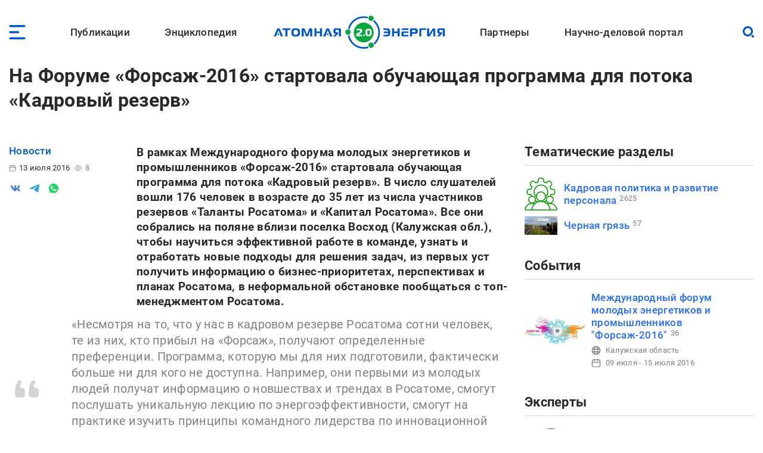

--- FILE ---
content_type: image/svg+xml
request_url: https://www.atomic-energy.ru/themes/custom/aenergy/images/social/rutube.svg
body_size: 476
content:
<svg width="24" height="24" viewBox="0 0 24 24" fill="none" xmlns="http://www.w3.org/2000/svg">
<path fill-rule="evenodd" clip-rule="evenodd" d="M18 3H6C4.34315 3 3 4.34315 3 6V18C3 19.6569 4.34315 21 6 21H18C19.6569 21 21 19.6569 21 18V6C21 4.34315 19.6569 3 18 3ZM6 2C3.79086 2 2 3.79086 2 6V18C2 20.2091 3.79086 22 6 22H18C20.2091 22 22 20.2091 22 18V6C22 3.79086 20.2091 2 18 2H6Z" fill="white"/>
<path d="M17.9018 7.11636C18.5083 7.11636 19 6.62469 19 6.01818C19 5.41167 18.5083 4.92 17.9018 4.92C17.2953 4.92 16.8036 5.41167 16.8036 6.01818C16.8036 6.62469 17.2953 7.11636 17.9018 7.11636Z" fill="white"/>
<path d="M14.1117 7.11636H5.27271V17H7.7329V13.7845H12.447L14.5979 17H17.3527L14.9809 13.7696C15.7175 13.6511 16.2478 13.3696 16.5719 12.925C16.896 12.4805 17.0581 11.7692 17.0581 10.8209V10.08C17.0581 9.51688 16.9991 9.07235 16.896 8.73151C16.7929 8.39071 16.6161 8.09436 16.3657 7.82763C16.1005 7.57572 15.8059 7.39789 15.4523 7.27935C15.0988 7.17563 14.6568 7.11636 14.1117 7.11636ZM13.714 11.6062H7.7329V9.2946H13.714C14.0528 9.2946 14.2885 9.35387 14.4064 9.4576C14.5242 9.56133 14.5979 9.75396 14.5979 10.0355V10.8653C14.5979 11.1617 14.5242 11.3543 14.4064 11.458C14.2885 11.5618 14.0528 11.6062 13.714 11.6062Z" fill="white"/>
</svg>

--- FILE ---
content_type: image/svg+xml
request_url: https://www.atomic-energy.ru/themes/custom/aenergy/images/social/tg.svg
body_size: 505
content:
<svg width="24" height="24" viewBox="0 0 24 24" fill="none" xmlns="http://www.w3.org/2000/svg">
<path fill-rule="evenodd" clip-rule="evenodd" d="M24 12C24 18.627 18.627 24 12 24C5.373 24 0 18.627 0 12C0 5.373 5.373 0 12 0C18.627 0 24 5.373 24 12ZM12.43 8.859C11.263 9.344 8.93 10.349 5.432 11.873C4.864 12.099 4.566 12.32 4.539 12.536C4.493 12.902 4.951 13.046 5.573 13.241C5.658 13.268 5.746 13.295 5.836 13.325C6.449 13.524 7.273 13.757 7.701 13.766C8.09 13.774 8.524 13.614 9.003 13.286C12.271 11.079 13.958 9.964 14.064 9.94C14.139 9.923 14.243 9.901 14.313 9.964C14.383 10.026 14.376 10.144 14.369 10.176C14.323 10.369 12.529 12.038 11.599 12.902C11.309 13.171 11.104 13.362 11.062 13.406C10.968 13.503 10.872 13.596 10.78 13.685C10.21 14.233 9.784 14.645 10.804 15.317C11.294 15.64 11.686 15.907 12.077 16.173C12.504 16.464 12.93 16.754 13.482 17.116C13.622 17.208 13.756 17.303 13.887 17.396C14.384 17.751 14.831 18.069 15.383 18.019C15.703 17.989 16.035 17.688 16.203 16.789C16.6 14.663 17.382 10.059 17.563 8.161C17.574 8.00341 17.5673 7.84509 17.543 7.689C17.5285 7.56293 17.4671 7.44693 17.371 7.364C17.228 7.247 17.006 7.222 16.906 7.224C16.455 7.232 15.763 7.473 12.43 8.859Z" fill="#3390EC"/>
</svg>


--- FILE ---
content_type: image/svg+xml
request_url: https://www.atomic-energy.ru/files/taxonomy/hrdevelopment.svg
body_size: 1607
content:
<?xml version="1.0" encoding="UTF-8"?>
<svg id="Layer_2" data-name="Layer 2" xmlns="http://www.w3.org/2000/svg" viewBox="0 0 90.72 90.78">
  <defs>
    <style>
      .cls-1 {
        fill: #049600;
        stroke-width: 0px;
      }
    </style>
  </defs>
  <g id="Layer_1-2" data-name="Layer 1">
    <path class="cls-1" d="m90.48,85.64c-3-8.07-8.67-13.27-15.84-14.83,5.43-2.55,7.77-9.02,5.22-14.46-1.32-2.82-3.79-4.93-6.78-5.81.31-.8.6-1.61.84-2.43h3.91c3.87,0,7-3.13,7-7v-3.31c0-3.87-3.13-7-7-7h-3.9c-.56-1.9-1.31-3.74-2.23-5.5l2.73-2.72c2.69-2.73,2.69-7.11,0-9.84l-2.37-2.33c-2.73-2.7-7.12-2.7-9.85,0l-2.56,2.57c-1.79-1-3.69-1.81-5.65-2.41v-3.57c0-3.87-3.13-7-7-7h-3.32c-3.87,0-7,3.13-7,7v3.57c-1.96.6-3.86,1.41-5.65,2.41l-2.52-2.57c-2.73-2.7-7.12-2.7-9.85,0l-2.37,2.37c-2.69,2.73-2.69,7.11,0,9.84l2.73,2.72c-.92,1.75-1.67,3.6-2.22,5.5h-3.91c-3.87,0-7,3.13-7,7v3.35c0,3.87,3.13,7,7,7h3.9c.25.82.54,1.63.85,2.43-5.74,1.75-8.98,7.82-7.24,13.56.88,2.91,2.94,5.31,5.68,6.63-7.17,1.6-12.81,6.76-15.84,14.83-.73,1.97.27,4.17,2.24,4.9.42.16.87.24,1.32.24h83.12c2.1,0,3.81-1.72,3.8-3.82,0-.45-.08-.9-.24-1.32Zm-27.35-14.23c-.4-.36-.79-.71-1.21-1-1.54-1.22-3.22-2.26-5-3.1.93-.39,1.83-.83,2.71-1.32l2.12,2.12h0c1,1.14,2.23,2.06,3.61,2.7-.75.16-1.5.36-2.23.6Zm15.23-10.43c0,4.6-3.72,8.32-8.32,8.32s-8.32-3.72-8.32-8.32,3.72-8.32,8.32-8.32h0c4.6,0,8.32,3.72,8.32,8.32Zm-59.34-14.48c-.13-.58-.65-1-1.25-1h-4.88c-2.42,0-4.38-1.97-4.39-4.39v-3.31c0-2.42,1.97-4.38,4.39-4.39h4.88c.6,0,1.11-.42,1.25-1,.6-2.34,1.51-4.6,2.71-6.7.28-.5.19-1.13-.21-1.54l-3.41-3.41c-1.71-1.71-1.71-4.49,0-6.2l2.37-2.37c1.72-1.71,4.49-1.71,6.21,0l3.26,3.26c.42.42,1.07.5,1.57.19,2.14-1.26,4.44-2.22,6.84-2.86.58-.13,1-.64,1-1.24v-4.54c0-2.42,1.96-4.38,4.38-4.38h3.36c2.42,0,4.38,1.96,4.38,4.38h0v4.54c0,.6.42,1.11,1,1.24,2.39.65,4.69,1.63,6.82,2.9.5.31,1.15.23,1.57-.19l3.26-3.26c1.72-1.71,4.49-1.71,6.21,0l2.37,2.37c1.71,1.71,1.71,4.49,0,6.2l-3.4,3.4c-.41.41-.5,1.04-.21,1.55,1.19,2.1,2.1,4.36,2.7,6.7.14.58.65.99,1.25,1h4.88c2.42,0,4.38,1.97,4.39,4.39v3.35c0,2.42-1.97,4.38-4.39,4.39h-4.98c-.6,0-1.12.42-1.25,1-.33,1.23-.74,2.44-1.23,3.61h-.47c-5.97,0-10.83,4.82-10.89,10.79,0,.75.09,1.5.25,2.23-.05.01-.1.03-.15.06-1.87,1.11-3.86,1.99-5.93,2.63-1.04-.31-2.1-.56-3.17-.74,4.69-1.72,8.09-5.82,8.91-10.75,8.26-7.54,8.83-20.35,1.29-28.61-7.54-8.26-20.35-8.83-28.61-1.29-8.26,7.54-8.83,20.35-1.29,28.61.41.45.84.88,1.29,1.29.82,4.93,4.23,9.03,8.92,10.75-1.07.18-2.13.43-3.17.74-2.08-.64-4.07-1.53-5.93-2.64h-.15c.16-.73.24-1.48.24-2.23.02-6.02-4.84-10.92-10.86-10.94-.01,0-.02,0-.03,0h-.47c-.49-1.17-.9-2.37-1.23-3.59Zm12.58,4c-6.13-7.6-4.94-18.73,2.66-24.86s18.73-4.94,24.86,2.66c5.23,6.48,5.23,15.72,0,22.2-.87-7.6-7.74-13.05-15.34-12.18-6.4.73-11.45,5.78-12.18,12.18Zm13.76-9.64c6.24,0,11.29,5.05,11.29,11.29s-5.05,11.29-11.29,11.29-11.29-5.05-11.29-11.29c0-6.23,5.06-11.28,11.29-11.29Zm-17.77,30.55c-.73-.24-1.48-.44-2.23-.6,1.36-.64,2.58-1.56,3.57-2.69h0l2.12-2.12c.88.49,1.78.93,2.71,1.32-1.78.84-3.46,1.88-5,3.1-.4.3-.77.65-1.17.99Zm-15.23-10.43c0-4.6,3.71-8.32,8.31-8.33,4.6,0,8.32,3.71,8.33,8.31,0,4.6-3.71,8.32-8.31,8.33,0,0,0,0,0,0-4.59,0-8.31-3.72-8.32-8.31Zm-9.57,26.7c-.24-.33-.29-.75-.14-1.13,1.91-5.14,6.81-13.66,18.07-13.66,1.62,0,3.24.19,4.81.6-2.88,3.25-5.12,7.02-6.61,11.1-.46,1.17-.4,2.49.17,3.61H3.8c-.4.01-.79-.18-1.01-.52Zm21.24.52h-.82c-1.1-.01-1.99-.92-1.98-2.02,0-.23.05-.46.13-.68,4.39-11.71,12.92-18.15,24-18.15s19.64,6.44,24,18.15c.39,1.03-.14,2.19-1.17,2.57-.23.08-.47.13-.71.13H24.03Zm63.9-.52c-.22.33-.6.53-1,.52h-15.3c.57-1.12.63-2.44.17-3.61-1.49-4.08-3.73-7.85-6.61-11.1,1.57-.41,3.19-.61,4.81-.6,11.26,0,16.16,8.52,18.07,13.66.15.38.1.8-.14,1.13Z"/>
  </g>
</svg>